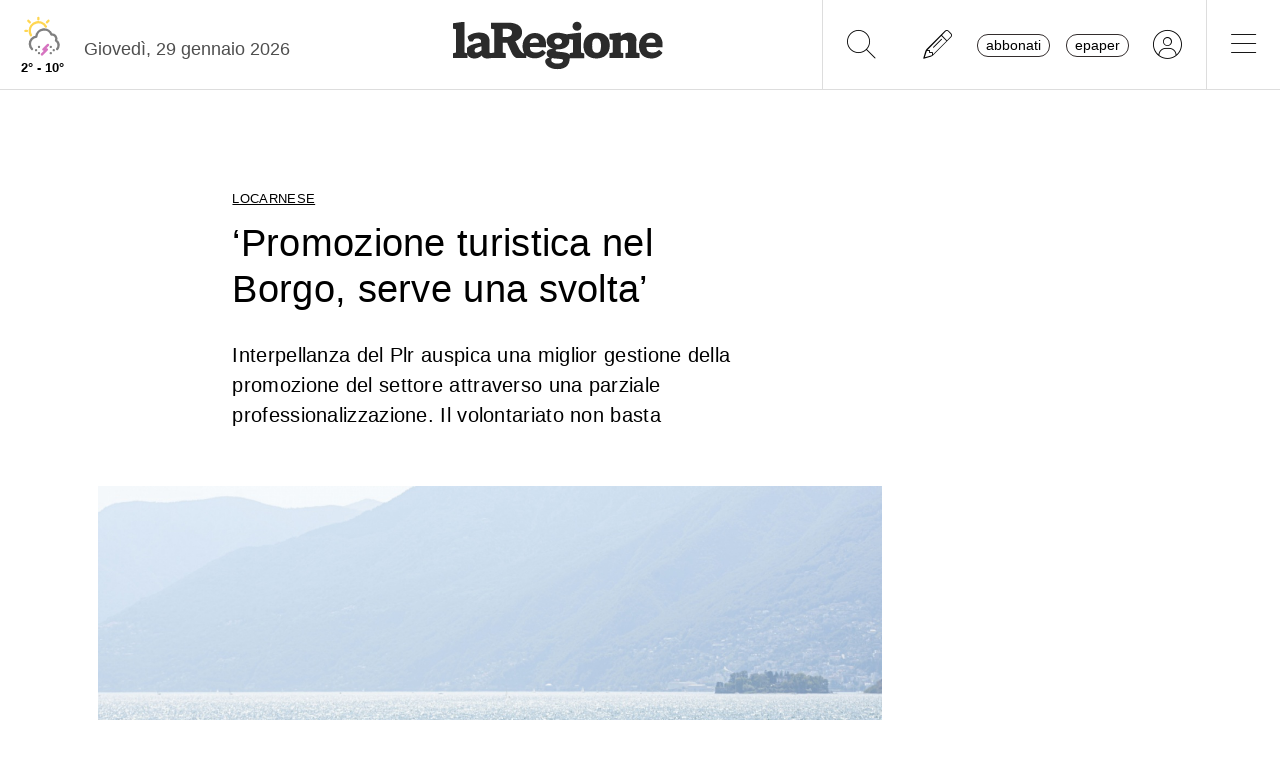

--- FILE ---
content_type: image/svg+xml
request_url: https://www.laregione.ch/img/laregione.ch/laregione_logo_grigio.svg
body_size: 998
content:
<?xml version="1.0" encoding="utf-8"?>
<!-- Generator: Adobe Illustrator 21.0.0, SVG Export Plug-In . SVG Version: 6.00 Build 0)  -->
<svg version="1.1" id="Livello_1" xmlns="http://www.w3.org/2000/svg" xmlns:xlink="http://www.w3.org/1999/xlink" x="0px" y="0px"
	 viewBox="0 0 167.2 60" style="enable-background:new 0 0 167.2 60;" xml:space="preserve">
<style type="text/css">
	.st0{fill:#2B2B2B;}
</style>
<g>
	<path class="st0" d="M108.1,35.2c-2.2,0-3.1-1.5-3.1-4.8s0.7-4.8,2.9-4.8c2.1,0,3,1.5,3,4.8C110.9,33.8,110.2,35.2,108.1,35.2
		 M108.1,21.8c-5.3,0-8.9,3.2-8.9,8.7c0,5.4,3.4,8.5,8.7,8.5c5.3,0,8.9-3.3,8.9-8.7C116.8,24.8,113.4,21.8,108.1,21.8"/>
	<path class="st0" d="M134.7,27.3c0-4.1-2.5-5.5-5.3-5.5c-2,0-3.8,0.9-5.1,2.1h-0.1v-2.1h-1.1l-6.5,0.8v3.6l2.1,0.4V35l-2.1,0.4v3.2
		h9.2v-3.2l-1.6-0.4v-7.5c0.6-0.5,1.6-0.9,2.4-0.9c2.1,0,2.4,1.3,2.4,2.4v6l-1.7,0.4v3.2h9.3v-3.2l-2.1-0.4v-7.7H134.7z"/>
	<path class="st0" d="M141.2,28.6c0-1.5,0.7-2.8,2.8-3.1c1.9-0.2,3.2,0.8,3.3,2.3c0.1,0.5,0.1,0.6,0.1,0.6L141.2,28.6z M144.5,21.8
		c-4.3,0-8.2,3.3-8.2,8.7c0,5.7,3.4,8.5,8.4,8.5c3.4,0,6.2-1.9,7.3-3.8l-2.2-2c-1.4,1-2.2,1.8-4.2,1.8c-2.3,0-4.3-0.4-4.3-3.7
		l10.8,0.2v-2.2C152,25,149.2,21.8,144.5,21.8"/>
	<path class="st0" d="M47.7,24.7h-2.5v-5.6H47c2.8,0,4.5,0.9,4.5,2.5C51.6,24.1,49.2,24.7,47.7,24.7 M31,33.6
		c-0.6,0.4-1.6,1.1-2.3,1.3c-1.2,0.4-2,0.1-2.2-0.8c-0.2-0.7,0.3-1.7,0.3-1.7c1.3-0.8,2.8-1.1,4.2-1.5V33.6z M66.1,25.5
		c1.9-0.2,3.2,0.8,3.3,2.3c0.1,0.5,0.1,0.6,0.1,0.6l-6.2,0.3C63.3,27.1,64,25.7,66.1,25.5 M71.9,33.2c-1.4,1-2.2,1.8-4.2,1.8
		c-2.3,0-4.3-0.4-4.3-3.7l10.8,0.2v-2.2c0-4.2-2.8-7.3-7.5-7.3c-4.3,0-8.2,3.3-8.2,8.7c0,2,0.4,3.6,1.2,4.9
		c-0.7-0.1-1.6-0.5-2.3-1.4c-0.6-0.7-1.5-2.1-2-3.3l-1.6-3.2l-0.1-0.3c2.6-0.9,4.5-2.8,4.5-5.8c0-4.6-4.1-6.5-9.5-6.5h-3.2H45h-1
		h-6.5v4l2.1,0.4V35l-2.1,0.4h-0.4c-0.4,0-0.7-0.2-0.7-1c0-3.9,0.1-3.9,0.1-6.6c0-4.2-2.4-6.1-7-6.1c-3.5,0-6.5,1.5-7.7,2.7
		c0.2,2,1.4,3.3,1.4,3.3h1.9c0,0,0.2-0.2,1.2-1.7c0.5-0.2,1.1-0.4,1.7-0.4c2.1,0,2.8,0.9,2.8,2.2v0.6c-2.7,0.5-7.1,1-9.4,3.5v2.8
		c0,0.3,0,0.5,0.1,0.8L19.7,35v-6.7V14.6h-1.2L12,15.5v3.6l2.1,0.4V35L12,35.5v3.2h9.7V36c0.6,2.2,2.6,3,4.8,3c2.1,0,3.7-1,4.7-2
		c0.6,1.3,1.9,2,3.7,2c0.8,0,2.7-0.3,2.7-0.3h9.6v-3.2L45.3,35v-6.5h2.9l3,6.7c0.9,1.9,2,3,3.2,3.4H61V37c1.5,1.3,3.5,1.9,5.8,1.9
		c3.4,0,6.2-1.9,7.3-3.8L71.9,33.2z"/>
	<path class="st0" d="M92.2,35L90,35.4v1.2c-0.6-0.6-1-1.5-5.3-1.9l-2.9-0.3c-0.8-0.1-1.1-0.3-1.1-0.7c0-0.6-0.1-0.8,1.5-0.8
		c4.3,0,7.5-2,7.6-5.5c0-0.4,0-0.9-0.1-1.3c0.1,0,0.2,0,0.3,0l2.2,0.4V35z M85.5,40.4c0,0.4-0.4,2-3.7,2c-1.5,0-4.1-0.6-4.1-2.4
		c0-0.5,0.1-0.9,0.5-1.3c0.4,0.1,0.8,0.1,1.2,0.2l4.4,0.4c1.1,0.1,1.3,0.3,1.7,0.5V40.4z M82.2,25.5c1.8,0,2.7,1.1,2.7,2.1
		c0,1.1-0.7,2.1-2.5,2.1s-2.7-1-2.7-2.1C79.7,26.6,80.4,25.5,82.2,25.5 M97.6,21.8h-1.2L90,22.6c-0.5,0.1-1.3,0.2-1.9,0.2
		c-1,0-2-0.4-2.9-0.6l0,0c0,0,0,0-0.1,0l0,0c-0.9-0.2-1.9-0.4-2.9-0.4c-4.3,0-7.6,2.1-7.6,5.6c0,2.6,1.7,4.3,4.4,5.1
		c-2.3,0.1-4.4,0.7-4.4,3.1c0,1.3,0.7,2.2,1.9,2.8c-1.6,0.3-2.9,1.2-2.9,2.4c0,2,2.3,5.3,8.3,5.3c6.8,0,8.1-4.2,8.1-7.2v-0.1h9.7
		v-3.2L97.6,35V21.8z"/>
	<path class="st0" d="M94.9,20.5c1.7,0,3-1.3,3-3s-1.3-3-3-3s-3,1.3-3,3S93.3,20.5,94.9,20.5"/>
</g>
</svg>


--- FILE ---
content_type: image/svg+xml
request_url: https://media.laregione.ch/files/domains/laregione.ch/meteo/7.svg
body_size: 202
content:
<svg width="176" height="152" viewBox="0 0 176 152" fill="none" xmlns="http://www.w3.org/2000/svg">
<path d="M75.8269 20V24.8697" stroke="#FFD651" stroke-width="8" stroke-linecap="round" stroke-linejoin="round"/>
<path d="M41.7393 29.7393L46.6089 34.6089" stroke="#FFD651" stroke-width="8" stroke-linecap="round" stroke-linejoin="round"/>
<path d="M109.915 29.7393L105.045 34.6089" stroke="#FFD651" stroke-width="8" stroke-linecap="round" stroke-linejoin="round"/>
<path d="M32 63.8269H36.8697" stroke="#FFD651" stroke-width="8" stroke-linecap="round" stroke-linejoin="round"/>
<path d="M101.149 49.252C94.5485 37.7853 81.0661 32.1852 68.2838 35.6011C55.5015 39.0169 46.6098 50.596 46.6091 63.8269C46.6097 68.9516 47.9744 73.9839 50.5633 78.4066" stroke="#FFD651" stroke-width="8" stroke-linecap="round" stroke-linejoin="round"/>
<path d="M54.303 125.088C50.061 120.919 47.3314 115.206 47.0281 108.832C46.4143 95.9377 55.9418 84.7927 68.7748 83.3935C69.8855 71.0027 79.382 61.0079 91.7 59.2656C104.018 57.5233 115.914 64.4923 120.417 76.089C125.613 75.4485 130.755 77.6371 133.894 81.826C137.034 86.0149 137.693 91.5637 135.621 96.3712C142.685 101.208 145.785 110.076 143.273 118.261C142.488 120.819 141.211 123.125 139.566 125.088" stroke="grey" stroke-width="8" stroke-linecap="round" stroke-linejoin="round"/>
<path d="M108.5 111.167L92.9997 126.667H104.666L88 143.333" stroke="#D674C0" stroke-width="8" stroke-linecap="round" stroke-linejoin="round"/>
<circle cx="68" cy="129" r="4" fill="grey"/>
<circle cx="78" cy="139" r="4" fill="grey"/>
<circle cx="78" cy="118" r="4" fill="grey"/>
<circle cx="118" cy="139" r="4" fill="grey"/>
<circle cx="118" cy="118" r="4" fill="grey"/>
<circle cx="128" cy="129" r="4" fill="grey"/>
</svg>
